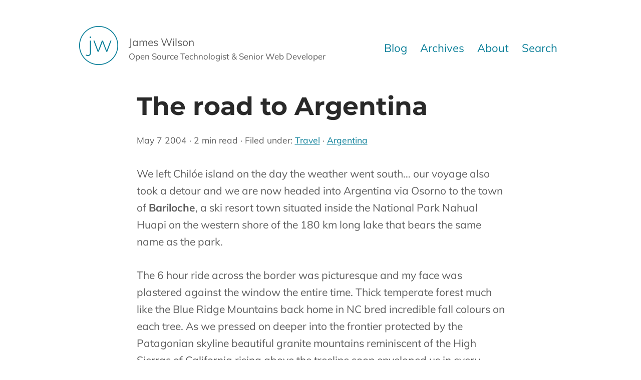

--- FILE ---
content_type: text/html; charset=utf-8
request_url: https://www.elementalidad.com/2004-05-07-the-road-to-argentina
body_size: 7952
content:
<!DOCTYPE html>
<html lang="en" class="preload">
<head>
<meta charset="utf-8">
<meta http-equiv="x-ua-compatible" content="ie=edge">
<meta name="MobileOptimized" content="width">
<meta name="HandheldFriendly" content="true">
<meta name="viewport" content="width=device-width, initial-scale=1.0">
<title>The road to Argentina &middot; James Wilson</title>
<meta name="generator" content="Jekyll v3.10.0" />
<script async src="https://www.googletagmanager.com/gtag/js?id=UA-1191719-1"></script>
<script>
window.dataLayer = window.dataLayer || [];
function gtag(){dataLayer.push(arguments);}
gtag('js', new Date());
gtag('config', 'UA-1191719-1');
gtag('config', 'UA-45354089-1');
</script>
<link rel="canonical" href="https://www.elementalidad.com/2004-05-07-the-road-to-argentina">
<link rel="stylesheet" href="/assets/css/james.css?2.4.1">
<link rel="stylesheet" href="/assets/css/syntax.css?2.4.1">
<link rel="alternate" type="application/atom+xml" title="James Wilson" href="/atom.xml">
<link rel="alternate" type="application/rss+xml" title="James Wilson" href="/rss.xml">
<link rel="apple-touch-icon" sizes="180x180" href="/assets/favicon/apple-touch-icon.png">
<link rel="icon" type="image/png" sizes="32x32" href="/assets/favicon/favicon-32x32.png">
<link rel="icon" type="image/png" sizes="16x16" href="/assets/favicon/favicon-16x16.png">
<link rel="manifest" href="/assets/favicon/site.webmanifest">
<link rel="mask-icon" href="/assets/favicon/safari-pinned-tab.svg" color="#4bc2dd">
<meta name="msapplication-TileColor" content="#4bc2dd">
<meta name="theme-color" content="#ffffff">
<meta name="twitter:card" content="summary">
<meta name="twitter:site" content="@jwilson3">
<meta name="twitter:title" content="The road to Argentina">
<meta name="twitter:image" content="https://i.imgur.com/UNe5t4v.jpg">
<meta name="twitter:url" content="https://www.elementalidad.com/2004-05-07-the-road-to-argentina">
<meta name="twitter:description" content="The personal blog of James Wilson; senior web developer at Bluespark and avid Open Source enthusiast.">
<meta name="description" content="The personal blog of James Wilson; senior web developer at Bluespark and avid Open Source enthusiast.">
<meta property="og:description" content="The personal blog of James Wilson; senior web developer at Bluespark and avid Open Source enthusiast.">
<meta property="og:title" content="The road to Argentina">
<meta property="og:image" content="https://i.imgur.com/UNe5t4v.jpg">
<meta property="og:url" content="https://www.elementalidad.com/2004-05-07-the-road-to-argentina">
<meta property="og:type" content="article">
<meta property="og:locale" content="en_US">
<meta property="og:site_name" content="James Wilson">
<meta property="article:section" content="Travel" />
<meta property="article:tag" content="Argentina">
<meta property="fb:app_id" content="1123868284446462">
<meta property="fb:profile_id" content="778599837">
<meta name="p:domain_verify" content="44c8ca43cf69c61e16d65e70aa643105">

<script type="application/ld+json">
{
  "@context": "http://schema.org",
  "@type": "BlogPosting",
  "url": "https://www.elementalidad.com/2004-05-07-the-road-to-argentina",
  "name": "The road to Argentina",
  "headline": "The road to Argentina",
  "keywords": "Travel,Argentina",
  "description": "The personal blog of James Wilson; senior web developer at Bluespark and avid Open Source enthusiast.",
  "articleBody": "We left Chilóe island on the day the weather went south… our voyage also took a detour and we are now headed into Argentina via Osorno to the town of Bariloche, a ski resort town situated inside the National Park Nahual Huapi on the western shore of the 180 km long lake that bears the same name as the park.\n\n\n\nThe 6 hour ride across the border was picturesque and my face was plastered against the window the entire time. Thick temperate forest much like the Blue Ridge Mountains back home in NC bred incredible fall colours on each tree. As we pressed on deeper into the frontier protected by the Patagonian skyline beautiful granite mountains reminiscent of the High Sierras of California rising above the treeline soon enveloped us in every direction.\n\nAs it turns out two californian chicas that we had met and hung out with in Chiloé were headed to Bariloche and arrived a day before us were staying at the hostel called Backpacker 1004, the number signifying the room number of the hostal, which is located on the top (10th) floor of the tallest building in Bariloche. The hostal is quite cool and rather large, occupying what they claim to be the largest flat in town, a space of what seems to be the size of two or three flats in the north end of the building. The west side of the place has a full balcony the length of the flat impressionable panoramic view of the hilly outskirts of town, the gigantic Nahual Huapi Lake below, and off in the distance the Patagonian peaks behind which the sun hides each afternoon around 5:50. Its hard not to write descriptively here because everything in sight is a kodak moment. Fall here is excellent and when winter comes full on the Cerro Catedral mountain opens its doors to tons of argentine skiers aprovecharing the powdery conditions. Tons of treks, bike rides, and adventure sports to do here… so we are off tomorrow to do just that.",
  "datePublished": "2004-05-07 00:00:00 +0000",
  "dateModified": "2004-05-07 00:00:00 +0000",
  "isAccessibleForFree": "True",
  "inLanguage": "en-US",
  "image": {
    "@type": "ImageObject",
    "url": "https://i.imgur.com/UNe5t4v.jpg"
  },
  "author": {
    "@type": "Person",
    "name": "James Wilson",
    "givenName": "James",
    "familyName": "Wilson",
    "alternateName": "jwilson3",
    "description": "James is a software developer with interests in travel, photography, technical strategy, devops &amp; automation, and building complex, performant, accessible websites.  He is a senior technical strategist and the lead frontend developer at Bluespark.",
    "email": "jrwilson3@gmail.com",
    "sameAs": "https://www.elementalidad.com/about",
    "publishingPrinciples": "https://www.elementalidad.com/about"
  },
  "publisher": {
    "@type": "Organization",
    "name": "James Wilson",
    "url": "https://www.elementalidad.com",
    "logo": {
      "@type": "ImageObject",
      "url": "https://i.imgur.com/UNe5t4v.jpg"
    },
    "publishingPrinciples": "https://www.elementalidad.com/about"
  },
  "mainEntityOfPage": {
    "@type": "WebPage",
    "@id": "https://www.elementalidad.com/2004-05-07-the-road-to-argentina"
  },
  "license": "https://www.elementalidad.com/LICENSE"
}
</script>

</head>

<body>
  <nav id="skipnav" aria-label="skip links">
    <a href="#content">Skip to Content</a>
    <a href="#nav-main">Skip to Main Navigation</a>
    <hr>
  </nav>
  <header id="header" role="banner">
    <div class="card">
      <a class="logo" href="/" title="Home">
        <svg xmlns="http://www.w3.org/2000/svg" xmlns:xlink="http://www.w3.org/1999/xlink" width="80" height="80" viewBox="0 0 512 512"><title>The blog of James Wilson</title><path d="M158,350c0,12.7-3.6,21.7-10,29c-6.4,7.3-16,11.5-28,11.5c-6.4,0-12.5-0.7-18-2.5 c-4.5-1-9-3-12.5-6l5.5-11c6.5,4.5,13.7,7.6,23.8,7.6c8.2,0,14.6-3,19-7.6s6-12,6-21V193.5 h14V350z M366,336h-13l-48-124l-48,124h-14l-54-143h14l47,127l47.5-127h14L359,320l47-127h14L366,336z M150,140 c-5.5,0-10,4.5-10,10s4.5,10,10,10s10-4.5,10-10S155.5,140,150,140z M256,6C118,6,6,118,6,256 c0,138,112,250,250,250c138,0,250-112,250-250C506,118,394,6,256,6z M256,495 C124,495,17,388,17,256C17,124,124,17,256,17c132,0,239,107,239,239C495,388,388,495,256,495z"/><image xlink:href="/assets/img/avatar.png" height="512" width="512"/></svg>

      </a>
      <div>
        <div class="name">James Wilson</div>
        <div class="tagline">Open Source Technologist &amp;&nbsp;Senior&nbsp;Web&nbsp;Developer</div>
      </div>
    </div>
    <nav class="menu" id="nav-main" aria-label="main navigation">
      


  
  
  <a href="/" class="">Blog</a>

  
  
  <a href="/archives" class="">Archives</a>

  
  
  <a href="/about" class="">About</a>

  
  
  <a href="/search" class="">Search</a>


    </nav>
  </header>
  <main role="main" id="content">
    <article class="post" role="article">
  <header>
    <h1 class="post-title">The road to Argentina</h1>
  </header>

  <footer>
    
    <small class="post-meta">




<time class="post-date" datetime="2004-05-07T00:00:00+00:00" aria-label="posted on Friday,  7 of May, 2004">May 7 2004</time>
<span aria-hidden="true"> &middot; </span><span class="word-count" title="339 words" aria-label="2 minutes to read this post">2 min read</span>

<span aria-hidden="true">&middot;</span>
 Filed under: 
<a href="/categories#travel" class="post-category"><span class="visually-hidden">view posts classified under </span>Travel</a>



<span aria-hidden="true">&middot;</span>
<a href="/tags#argentina" class="post-tag"><span class="visually-hidden">view posts classified under </span>Argentina</a>

<span class="disqus-comment-count" data-disqus-identifier="/the-road-to-argentina"></span>
</small>

  </footer>

  <p>We left Chilóe island on the day the weather went south… our voyage also took a detour and we are now headed into Argentina via Osorno to the town of <strong>Bariloche</strong>, a ski resort town situated inside the National Park Nahual Huapi on the western shore of the 180 km long lake that bears the same name as the park.</p>

<!--more-->

<p>The 6 hour ride across the border was picturesque and my face was plastered against the window the entire time. Thick temperate forest much like the Blue Ridge Mountains back home in NC bred incredible fall colours on each tree. As we pressed on deeper into the frontier protected by the Patagonian skyline beautiful granite mountains reminiscent of the High Sierras of California rising above the treeline soon enveloped us in every direction.</p>

<p>As it turns out two californian chicas that we had met and hung out with in Chiloé were headed to Bariloche and arrived a day before us were staying at the hostel called Backpacker 1004, the number signifying the room number of the hostal, which is located on the top (10th) floor of the tallest building in Bariloche.  The hostal is quite cool and rather large, occupying what they claim to be the largest flat in town, a space of what seems to be the size of two or three flats in the north end of the building.  The west side of the place has a full balcony the length of the flat impressionable panoramic view of the hilly outskirts of town, the gigantic Nahual Huapi Lake below, and off in the distance the Patagonian peaks behind which the sun hides each afternoon around 5:50.  Its hard not to write descriptively here because everything in sight is a kodak moment. Fall here is excellent and when winter comes full on the Cerro Catedral mountain opens its doors to tons of argentine skiers aprovecharing the powdery conditions. Tons of treks, bike rides, and adventure sports to do here… so we are off tomorrow to do just that.</p>


  <aside class="post-author">
    <img src="/assets/img/avatar.png" alt="Picture of James"/>
<div style="overflow: hidden">
  <p>James is a software developer with interests in travel, photography, technical strategy, devops &amp; automation, and building complex, performant, accessible websites.  He is a senior technical strategist and the lead frontend developer at Bluespark. <a href="https://www.elementalidad.com/about"><span class="visually-hidden">Read the full biography</span><span aria-hidden="true"> &raquo; Full bio</span></a></p>
</div>

  </aside>
</article>

<section class="share">
  
If you liked this post,
<a href="https://twitter.com/intent/tweet?url=https%3A%2F%2Fwww.elementalidad.com%2F2004-05-07-the-road-to-argentina&amp;text=The+road+to+Argentina&amp;via=jwilson3"
   target="_blank">
  share it with your followers</a>
or
<a href="https://twitter.com/jwilson3">
  follow me on Twitter</a>.

</section>

<section class="prevnext">
  
<div class="text-left">
  
  <a class="button" href="/2004-05-06-uyuni-friends" title="Previous Post: uyuni friends">
    <small><small>← PREVIOUS POST</small></small><br>
    uyuni friends
  </a>
  
</div>


<div class="text-right">
  
  <a class="button" href="/2004-05-08-el-bolsn-aka-berkely-california" title="Next Post: El Bolsón,  aka Berkely California">
    <small><small>NEXT POST →</small></small><br>
    El Bolsón,  aka Berkely California
  </a>
  
</div>

</section>

<section class="comments">
  
<div id="disqus_thread"></div>
<button class="button load-comments" onclick="load_comments(this)">
  Load Comments
</button>
<script>
var disqus_config = function() {
  this.page.url = 'https://www.elementalidad.com/2004-05-07-the-road-to-argentina';
  this.page.identifier = '/the-road-to-argentina';
};
function load_comments(btn) {
  var d = document,
    s = d.createElement('script');
  s.async = true;
  s.src = '//jameswilson-blog.disqus.com/embed.js';
  s.setAttribute('data-timestamp', +new Date());
  (d.head || d.body).appendChild(s);
  btn.parentNode.removeChild(btn);
  return false;
}
</script>
<noscript>Please enable JavaScript to view the <a href="http://disqus.com/?ref_noscript">comments powered by Disqus.</a></noscript>


</section>

<aside class="recent-posts">
  
<h3>Recent Posts</h3>
<ol>
  
  <li>
    <p class="post-list-item"><a href="/2018-10-23-drupal-codebase-growth"><strong>Codebase growth between Drupal 6, 7 and 8</strong></a><br/>
<small class="post-meta">




<time class="post-date" datetime="2018-10-23T00:00:00+00:00" aria-label="posted on Tuesday, 23 of October, 2018">Oct 23 2018</time>
<span aria-hidden="true"> &middot; </span><span class="word-count" title="982 words" aria-label="6 minutes to read this post">6 min read</span>
<span class="disqus-comment-count" data-disqus-identifier="/drupal-codebase-growth"></span>
</small>

</p>

  </li>
  
  <li>
    <p class="post-list-item"><a href="/2017-11-06-keyboard-shortcuts"><strong>⚡️ Mac Keyboard Shortcuts for Web Developers</strong></a><br/>
<small class="post-meta">




<time class="post-date" datetime="2017-11-06T00:00:00+00:00" aria-label="posted on Monday,  6 of November, 2017">Nov 6 2017</time>
<span aria-hidden="true"> &middot; </span><span class="word-count" title="784 words" aria-label="5 minutes to read this post">5 min read</span>
<span class="disqus-comment-count" data-disqus-identifier="/keyboard-shortcuts"></span>
</small>

</p>

  </li>
  
  <li>
    <p class="post-list-item"><a href="/2016-10-31-svg-best-practices"><strong>SVG Optimization Best Practices</strong></a><br/>
<small class="post-meta">




<time class="post-date" datetime="2016-10-31T00:00:00+00:00" aria-label="posted on Monday, 31 of October, 2016">Oct 31 2016</time>
<span aria-hidden="true"> &middot; </span><span class="word-count" title="1072 words" aria-label="6 minutes to read this post">6 min read</span>
<span class="disqus-comment-count" data-disqus-identifier="/svg-best-practices"></span>
</small>

</p>

  </li>
  
</ol>


</aside>

  </main>
  
<section class="colophon" role="complementary">
  <aside>
  <p class="h2">Sign up to receive notifications via email when new content is published.</p>
<form action="https://elementalidad.us19.list-manage.com/subscribe/post?u=7457c00561f9e1cd9a49455fc&amp;id=b5c08ef710" method="post" name="mce-FORM" id="mce-FORM" class="mce-FORM">
  <label for="mce-EMAIL" class="visually-hidden">Enter your email address</label>
  <input type="email" value="" name="EMAIL" class="mce-EMAIL" id="mce-EMAIL" placeholder="Your email address" required>
  <div  class="visually-hidden" aria-hidden="true"><input type="text" name="b_7457c00561f9e1cd9a49455fc_b5c08ef710" tabindex="-1" value=""></div>
  <input type="submit" value="Subscribe" name="subscribe" id="mce-SUBMIT" class="button mce-SUBMIT">
</form>
<div><small><br>By clicking subscribe, you acknowledge that your information will be transferred to Mailchimp for processing. Learn more about <a href="https://mailchimp.com/legal/" rel="noreferrer" target="_blank">Mailchimp's privacy practices here</a>.</small></div>

  </aside>
</section>

  <footer id="footer" role="contentinfo">
  <nav class="footer" aria-label="main navigation">
    


  
  
  <a href="/" class="">Blog</a>

  
  
  <a href="/archives" class="">Archives</a>

  
  
  <a href="/about" class="">About</a>

  
  
  <a href="/search" class="">Search</a>


  </nav>
  <nav class="social" aria-label="social links">
    <a class="social-link" title="Friend me on Facebook" href="https://facebook.com/james.r.wilson.iii" target="_blank" rel="noopener noreferrer"><svg xmlns="http://www.w3.org/2000/svg" width="40" height="40" viewBox="0 0 1000 1000"><title>Friend me on Facebook</title><path d="M1000 500c0 233-159 429-375 484V604h107l18-125H625V369c0-36 18-56 55-56h79V196s-37-8-90-8c-120 0-180 67-180 166v125H375v125h114v396C218 994 0 772 0 500 0 224 224 0 500 0s500 224 500 500z"></path></svg>
</a>
<a class="social-link" title="Follow me on Twitter" href="https://twitter.com/jwilson3" target="_blank" rel="noopener noreferrer"><svg xmlns="http://www.w3.org/2000/svg" width="40" height="40" viewBox="0 0 1000 1000"><title>Follow me on Twitter</title><path d="M1000 500c0 277-223 500-500 500S0 777 0 500 223 0 500 0s500 223 500 500zM875 317c-25 11-53 18-82 22 30-17 51-45 61-79-28 17-57 28-89 35-25-28-62-45-103-45-78 0-141 63-141 142 0 10 1 22 3 32-118-5-223-62-294-149-11 22-18 46-18 72 0 50 24 93 62 118-23 0-45-7-64-18v2c0 69 49 126 114 140-12 3-24 4-37 4-9 0-19-1-27-2 18 57 71 95 132 96-48 38-108 65-176 65-11 0-23-1-33-2 62 40 138 62 217 62 262 0 404-216 404-404v-18c28-19 51-45 71-73z"></path></svg>
</a>
<a class="social-link" title="Connect with me on LinkedIn" href="https://www.linkedin.com/in/jamesrwilson3" target="_blank" rel="noopener noreferrer"><svg xmlns="http://www.w3.org/2000/svg" width="40" height="40" viewBox="0 0 1000 1000"><title>Connect with me on LinkedIn</title><path d="M1000 500c0 277-223 500-500 500S0 777 0 500 223 0 500 0s500 223 500 500zM375 260c-1-41-32-73-83-73-50 0-83 32-83 73s32 73 82 73h1c51 0 83-32 83-73zm-21 136H229v354h125V396zm458 166c0-114-56-187-146-187-50 0-87 30-104 75l-4-54H434c1 13 3 83 3 83v271h125V562c0-50 23-83 62-83 38 0 63 20 63 83v188h125V562z"></path></svg>
</a>
<a class="social-link" title="Follow me on Pinterest" href="https://pinterest.com/jrwilson3" target="_blank" rel="noopener noreferrer"><svg xmlns="http://www.w3.org/2000/svg" width="40" height="40" viewBox="0 0 1000 1000"><path d="M931 249a496 496 0 0 1 0 502 496 496 0 0 1-574 228c26-39 42-77 51-107 5-14 16-60 35-137 9 16 26 32 47 44 23 12 46 19 74 19 53 0 100-14 139-45 42-30 73-69 96-123 23-51 35-109 35-174a276 276 0 0 0-151-244c-49-26-103-45-163-45-47 0-89 7-128 19-40 12-72 30-100 49a364 364 0 0 0-114 156 278 278 0 0 0 12 204c16 35 41 58 76 72 14 5 21 0 26-14l5-20 4-19c2-9 0-19-7-28-21-26-32-58-32-98a236 236 0 0 1 244-237c65 0 116 19 153 54 38 35 56 81 56 137 0 74-14 137-44 188s-68 77-114 77c-26 0-47-9-63-28s-21-42-14-67c3-17 10-35 17-61l18-67c5-19 7-35 7-49 0-21-7-40-19-54a60 60 0 0 0-48-21c-28 0-49 12-68 38-18 25-28 55-28 93 0 32 5 58 17 79l-68 272c-7 30-9 67-9 114A511 511 0 0 1 83 774 496 496 0 0 1 250 67a496 496 0 0 1 681 182z"/></svg>
</a>
<a class="social-link" title="Follow me on GitHub" href="https://github.com/jameswilson" target="_blank" rel="noopener noreferrer"><svg xmlns="http://www.w3.org/2000/svg" width="40" height="40" viewBox="0 0 1000 1000"><title>Follow me on GitHub</title><path d="M1000 508c0 232-160 429-375 485V862c0-41-10-98-52-131 134-20 239-99 239-223 0-51-21-102-58-144 11-47 17-105-4-148-53 5-106 32-145 56-33-8-67-14-105-14s-73 6-106 14c-39-24-91-51-144-56-21 43-16 101-5 148-37 42-57 93-57 144 0 124 105 203 239 223-20 15-32 36-40 57-105 2-189-81-190-81-5-4-12-5-16-2-6 3-9 10-7 16 2 5 44 124 201 172v100C160 937 0 740 0 508 0 233 223 8 500 8c275 0 500 225 500 500z"></path></svg>
</a>
<a class="social-link" title="Follow me on CodePen" href="https://codepen.io/jameswilson" target="_blank" rel="noopener noreferrer"><svg xmlns="http://www.w3.org/2000/svg" width="40" height="40" viewBox="0 0 1000 1000"><title>Follow me on CodePen</title><path d="M345 484l-118-79 252-167v156l-134 90zm-134-42v132l98-66-98-66zm560-37L519 238v156l134 90 118-79zM227 611l252 167V622l-134-90-118 79zm773-111A500 500 0 1 1 0 500a500 500 0 0 1 1000 0zm-173-95a18 18 0 0 0-4-12l-5-5-308-204a20 20 0 0 0-22 0L181 388a20 20 0 0 0-10 17v206a20 20 0 0 0 10 17l307 204a20 20 0 0 0 22 0l308-204a20 20 0 0 0 9-17V405zm-40 169V442l-98 66 98 66zM499 429l-118 79 118 79 118-79-118-79zm20 193v156l252-167-118-79-134 90z"/></svg></a>
<a class="social-link" title="Stalk me on StackExchange" href="https://stackexchange.com/users/180306/jameswilson?tab=accounts" target="_blank" rel="noopener noreferrer"><svg version="1" xmlns="http://www.w3.org/2000/svg" width="40" height="40" viewBox="0 0 1000 1000"><title>Stalk me on StackExchange</title><path d="M500 0a500 500 0 1 0 0 1000A500 500 0 0 0 500 0zm7 223l216 179-36 43-215-179 35-43zm-83 116l255 119-24 50-254-118 23-51zm-48 127l275 57-12 55-274-57 11-55zm-17 127h280v55H359v-55zm395 169H247V535h56v170h395V535h56v227zm-21-371L566 166l45-33 167 225-45 33z"/></svg>
</a>
<a class="social-link" title="Track me on Drupal" href="https://drupal.org/u/jwilson3" target="_blank" rel="noopener noreferrer"><svg xmlns="http://www.w3.org/2000/svg" width="40" height="40" viewBox="0 0 1000 1000"><title>Track me on Drupal</title><path d="M500 0a500 500 0 1 0 0 1000A500 500 0 0 0 500 0zm3 850a350 350 0 0 1-353-345c0-199 155-292 184-306 33-19 58-28 97-59 19-15 35-37 40-90 28 33 62 72 85 88 39 25 77 35 118 61 25 15 176 108 176 312S689 850 503 850zm109-173c12 0 25 1 34 7s15 20 18 28 0 12-6 16c-6 3-6 1-12-9s-10-20-37-20-35 9-48 20-18 15-23 9c-4-7-3-13 6-21 8-7 22-20 35-25 13-6 20-5 32-5zm-128 88c15 12 38 23 88 23 49 0 84-14 99-26 7-5 10-1 11 2 0 3 2 8-3 13-4 4-40 29-81 33s-98 6-132-25c-6-5-4-13 0-16s7-5 11-5l7 1zM302 625c0-60 57-117 128-117 90-1 152 89 198 88 38-1 112-76 149-76 38 0 49 40 49 64s-8 67-26 94c-19 27-30 37-52 36-28-3-83-89-119-91-44-1-141 94-218 94-46 0-60-7-75-17-24-16-35-41-34-75z"/></svg>
</a>
<a class="social-link" title="Friend me on Spotify" href="https://open.spotify.com/user/125643039" target="_blank" rel="noopener noreferrer"><svg xmlns="http://www.w3.org/2000/svg" width="40" height="40" viewBox="0 0 1000 1000"><title>Friend me on Spotify</title><path d="M0 500c0 277 224 500 500 500s500-223 500-500S776 0 500 0 0 223 0 500zm797-56c-115-68-258-85-376-85-75 0-141 9-206 26-4 2-9 3-14 3-27 0-47-23-47-47 0-20 14-39 33-45 72-21 153-31 232-31 137 0 297 22 425 98 14 9 22 23 22 40 0 27-23 47-47 47-8 0-15-2-22-6zm0 120c0 23-17 40-39 40-7 0-14-2-21-6-99-59-214-83-324-83-58 0-119 7-174 24-3 1-8 2-12 2-21 0-38-17-38-40 0-16 10-31 26-36 69-22 138-29 199-29 129 0 257 31 364 94 11 9 19 20 19 34zm-63 143c0 16-15 30-31 30-6 0-12-2-18-6-75-46-164-68-251-69-63-1-125 7-187 21-2 1-4 1-7 1-16 0-31-15-31-31 0-15 9-27 25-31 63-13 123-23 189-23 110 0 211 26 296 78 10 8 15 17 15 30z"></path></svg>
</a>
<a class="social-link" title="Follow me on Instagram" href="https://instagram.com/jrwilson3" target="_blank" rel="noopener noreferrer"><svg xmlns="http://www.w3.org/2000/svg" width="40" height="40" viewBox="0 0 1000 1000"><title>Follow me on Instagram</title><path d="M500 0C224 0 0 224 0 500s224 500 500 500 500-224 500-500S776 0 500 0zm0 800c-266 0-300-45-300-300s41-300 300-300 300 31 300 300-34 300-300 300zm100-300c0 55-45 100-100 100s-100-45-100-100 45-100 100-100 100 45 100 100zM500 254c-212 0-246 37-246 246s28 246 246 246 246-26 246-246-34-246-246-246zm0 400c-85 0-154-69-154-154s69-154 154-154 154 69 154 154-69 154-154 154zm196-314c0 20-16 36-36 36s-36-16-36-36 16-36 36-36 36 16 36 36z"/></svg>
</a>
<a class="social-link" title="Tip me on PayPal" href="https://paypal.me/jrwilson3" target="_blank" rel="noopener noreferrer"><svg xmlns="http://www.w3.org/2000/svg" width="40" height="40" viewBox="0 0 1000 1000"><title>Tip me on PayPal</title><path d="M500 0a500 500 0 1 0 0 1000A500 500 0 0 0 500 0zM346 759H236c-11 0-19-10-18-20l86-546c3-14 15-25 30-25 223 0 242-6 299 17 89 34 97 116 65 206-32 91-107 131-206 132-63 1-102-10-110 36l-32 196c0 3-1 4-4 4zm431-276c-24 123-105 165-209 165-22 0-37-3-43 29l-22 134c-2 13-13 22-25 22h-93c-11 0-17-9-16-19l40-249c1-9 7-14 16-14 79 0 241 15 300-152 5-17 10-33 13-50 1-4 2-4 4-2 42 31 45 85 35 136z"/></svg>
</a>

  </nav>
  
</footer>


<script id="dsq-count-scr" src="//jameswilson-blog.disqus.com/count.js" async></script>

<script>
  window.addEventListener('load', function(event) {
    document.querySelector('html').classList.remove('preload');
  });
</script>

</body>
</html>


--- FILE ---
content_type: text/css; charset=utf-8
request_url: https://www.elementalidad.com/assets/css/james.css?2.4.1
body_size: 2904
content:
:root {
  --primary-font-color: hsla(0, 0%, 0%, .64);
  --secondary-font-color: hsla(0, 0%, 0%, .84);
  --tertiary-font-color: hsla(0, 0%, 0%, .74);
  --primary-bg-color: hsla(0, 0%, 100%, 1);
  --secondary-bg-color: hsla(0, 0%, 94%, 1);
  --footer-bg: hsla(0, 0%, 20%, 1);
  --bg-gray: hsla(0, 0%, 0%, .04);
  --border-gray: hsla(0, 0%, 0%, .1);
  --james-blue: hsla(191, 87%, 32%, 1);
  --james-red: hsla(345, 95%, 42%, 1);
  --rgb-fff: 255, 255, 255;
}

@media (prefers-color-scheme: dark) {
  :root {
    --primary-font-color: hsla(0, 0%, 75%, .64);
    --secondary-font-color: hsla(0, 0%, 75%, .84);
    --tertiary-font-color: hsla(0, 0%, 75%, .74);
    --primary-bg-color: hsla(0, 0%, 10%, 1);
    --secondary-bg-color: hsla(0, 0%, 16%, 1);
    --footer-bg: hsla(0, 0%, 20%, 1);
    --bg-gray: hsla(0, 0%, 75%, .04);
    --border-gray: hsla(0, 0%, 75%, .1);
    --james-blue: hsla(191, 50%, 75%, 1);
    --james-red: hsla(345, 50%, 75%, 1);
  }
}

/* https://fonts.googleapis.com/css?family=Montserrat:700|Muli:400,700|Fira+Mono */
@font-face {
  font-family: 'Fira Mono';
  font-style: normal;
  font-weight: 400;
  font-display: auto;
  src: local('Fira Mono Regular'), local('FiraMono-Regular'), url(https://fonts.gstatic.com/s/firamono/v6/N0bX2SlFPv1weGeLZDtgKP7Ss9XZYalI.woff2) format('woff2');
  unicode-range: U+0100-024F, U+0259, U+1E00-1EFF, U+2020, U+20A0-20AB, U+20AD-20CF, U+2113, U+2C60-2C7F, U+A720-A7FF;
}
@font-face {
  font-family: 'Fira Mono';
  font-style: normal;
  font-weight: 400;
  font-display: auto;
  src: local('Fira Mono Regular'), local('FiraMono-Regular'), url(https://fonts.gstatic.com/s/firamono/v6/N0bX2SlFPv1weGeLZDtgJv7Ss9XZYQ.woff2) format('woff2');
  unicode-range: U+0000-00FF, U+0131, U+0152-0153, U+02BB-02BC, U+02C6, U+02DA, U+02DC, U+2000-206F, U+2074, U+20AC, U+2122, U+2191, U+2193, U+2212, U+2215, U+FEFF, U+FFFD;
}
@font-face {
  font-family: 'Montserrat';
  font-style: normal;
  font-weight: 700;
  font-display: auto;
  src: local('Montserrat Bold'), local('Montserrat-Bold'), url(https://fonts.gstatic.com/s/montserrat/v12/JTURjIg1_i6t8kCHKm45_dJE3gfD_vx3rCubqg.woff2) format('woff2');
  unicode-range: U+0100-024F, U+0259, U+1E00-1EFF, U+2020, U+20A0-20AB, U+20AD-20CF, U+2113, U+2C60-2C7F, U+A720-A7FF;
}
@font-face {
  font-family: 'Montserrat';
  font-style: normal;
  font-weight: 700;
  font-display: auto;
  src: local('Montserrat Bold'), local('Montserrat-Bold'), url(https://fonts.gstatic.com/s/montserrat/v12/JTURjIg1_i6t8kCHKm45_dJE3gnD_vx3rCs.woff2) format('woff2');
  unicode-range: U+0000-00FF, U+0131, U+0152-0153, U+02BB-02BC, U+02C6, U+02DA, U+02DC, U+2000-206F, U+2074, U+20AC, U+2122, U+2191, U+2193, U+2212, U+2215, U+FEFF, U+FFFD;
}
@font-face {
  font-family: 'Muli';
  font-style: normal;
  font-weight: 400;
  font-display: auto;
  src: local('Muli Regular'), local('Muli-Regular'), url(https://fonts.gstatic.com/s/muli/v12/7Auwp_0qiz-afTzGLQjUwkQ1OQ.woff2) format('woff2');
  unicode-range: U+0100-024F, U+0259, U+1E00-1EFF, U+2020, U+20A0-20AB, U+20AD-20CF, U+2113, U+2C60-2C7F, U+A720-A7FF;
}
@font-face {
  font-family: 'Muli';
  font-style: normal;
  font-weight: 400;
  font-display: auto;
  src: local('Muli Regular'), local('Muli-Regular'), url(https://fonts.gstatic.com/s/muli/v12/7Auwp_0qiz-afTLGLQjUwkQ.woff2) format('woff2');
  unicode-range: U+0000-00FF, U+0131, U+0152-0153, U+02BB-02BC, U+02C6, U+02DA, U+02DC, U+2000-206F, U+2074, U+20AC, U+2122, U+2191, U+2193, U+2212, U+2215, U+FEFF, U+FFFD;
}
@font-face {
  font-family: 'Muli';
  font-style: normal;
  font-weight: 700;
  font-display: auto;
  src: local('Muli Bold'), local('Muli-Bold'), url(https://fonts.gstatic.com/s/muli/v12/7Au_p_0qiz-adYnjOCv2z24PMFk-0g.woff2) format('woff2');
  unicode-range: U+0100-024F, U+0259, U+1E00-1EFF, U+2020, U+20A0-20AB, U+20AD-20CF, U+2113, U+2C60-2C7F, U+A720-A7FF;
}
@font-face {
  font-family: 'Muli';
  font-style: normal;
  font-weight: 700;
  font-display: auto;
  src: local('Muli Bold'), local('Muli-Bold'), url(https://fonts.gstatic.com/s/muli/v12/7Au_p_0qiz-adYnjOCX2z24PMFk.woff2) format('woff2');
  unicode-range: U+0000-00FF, U+0131, U+0152-0153, U+02BB-02BC, U+02C6, U+02DA, U+02DC, U+2000-206F, U+2074, U+20AC, U+2122, U+2191, U+2193, U+2212, U+2215, U+FEFF, U+FFFD;
}

html {
  font-size: calc(18px + 6 * ((100vw - 320px) / 680));
}

body {
  font-family: 'Muli', sans-serif;
  color: var(--primary-font-color);
  background: var(--primary-bg-color);
  padding: 4vw 0 0;
  line-height: 1.65;
  margin: 0
}

.preload * {
  transition: none !important;
}

#skipnav {
  height: 0;
  overflow: hidden;
  width: 0;
}

#skipnav a {
  background: var(--primary-bg-color);
  left: -9999px;
  position: absolute;
  text-align: center;
  top: -9999px;
  width: 12.5em;
  z-index: 999;
}

#skipnav a:active,
#skipnav a:focus {
  left: 0;
  top: 0;
}

#header {
  text-align: center;
  max-width: 46rem;
  padding: 0 5%;
  margin: 0 auto;
}

#header .card {
  display: flex;
  justify-content: center;
  align-items: center;
  text-align: left;
}

#header .name {
  font-size: 1rem;
  margin: 0;
}

#header .tagline {
  font-size: .8rem;
  margin: 0;
  line-height: 1.4;
}

.logo svg {
  margin-right: 20px
}

.logo svg path {
  fill: var(--james-blue);
  transition: fill .4s ease-out;
}

.logo:hover svg path,
.logo:focus svg path {
  fill: transparent;
  transition: fill .2s ease-out;
}

.logo image {
  transition: clip-path .4s ease-out;
  clip-path: circle(0 at 256px 256px);
}

.logo:hover image {
  clip-path: circle(500px at 256px 256px);
}

img.avatar {
  max-width: 100%;
  width: 100px;
  margin-right: 20px;
}

img.offwidth {
  max-width: 111%;
  margin-left: -5.5%;
  margin-right: -5.5%;
}

nav.menu {
  margin: .5rem 0;
}

nav.menu a {
  margin: 0 .5rem;
  line-height: 1em;
  font-size: 22px;
  list-style: none;
  padding: 0;
  display: inline-block;
  text-decoration: none;
}

nav.menu a.parent,
nav.menu a.active {
  text-decoration: underline;
}

nav.menu.browse,
nav.menu.archives {
  padding: .8rem .5rem;
  border: 5px solid;
  border-color: var(--border-gray);
  background: var(--bg-gray);
  text-align: center;
  margin: 0;
}

nav.menu.browse {
  border-top: 0;
}

nav.menu.archives {
  border-bottom: 0;
  padding-bottom: 0;
}

nav.menu.archives::after {
  display: block;
  content: '';
  margin: .8rem auto 0;
  border-top: 3px solid;
  border-color: var(--border-gray);
  width: 49%;
}

main {
  padding: 0 5% 2rem;
  max-width: 35rem;
  margin: 0 auto;
}

main > div,
main > aside,
main > section,
main > article {
  margin: 2rem auto;
  box-sizing: border-box;
}

main > article,
article {
  margin-bottom: 4em;
}

a {
  color: var(--james-blue);
  transition: color 2s ease-out;
}

a:hover,
a:focus {
  color: var(--james-red);
  transition: color .2s ease-out;
}

abbr[title],
acronym[title] {
  text-decoration: none;
  border-bottom: 2px dashed;
  border-color: var(--james-blue);
}

h1,
h2,
h3,
h4,
h5,
h6
.h1,
.h2,
.h3,
.h4,
.h5,
.h6 {
  color: var(--secondary-font-color);
  font-family: 'Montserrat', sans-serif;
  font-style: normal;
  font-weight: 700;
  line-height: 1.2;
}

h1,
.h1 {
  font-size: 1.4rem;
  margin: 0 0 20px;
}

h2,
.h2 {
  font-size: 1.33rem;
  margin: 3.2em 0 1.2em;
}

h3,
.h3 {
  font-size: 1.22rem;
  margin: 3.2em 0 1.2em;
}

h4,
.h4 {
  font-size: 1.1rem;
  margin: 3.2em 0 1.2em;
}

h5,
.h5 {
  font-size: 1rem;
  margin: 3.2em 0 1.2em;
}

h6,
.h6 {
  font-size: .9rem;
  margin: 3.2em 0 1.2em;
}


article>footer,
p {
  margin: 0 0 1.6rem;
}

p.intro {
  font-weight: 300;
  font-size: 1.2rem;
  padding: 0;
  text-align: left;
  line-height: 1.5;
  margin: 2.15em 0;
}

p.pullquote {
  border-color: var(--james-blue);
  border-left-style: solid;
  border-width: 3px;
  color: var(--tertiary-font-color);
  font-size: 1.2rem;
  margin: 2.5em 0;
  padding: 0 0 0 5%;
  line-height: 1.421;
}

blockquote {
  text-align: left;
  font-size: 1.2rem;
  margin: 1.9em 0 1.9em -5px;
  line-height: 1.3;
  max-width: 40rem;
  position: relative;
  color: var(--tertiary-font-color);
  padding-left: 1.6rem;
}

blockquote::before {
  content: '\201C';
  position: absolute;
  font-size: 84px;
  font-weight: 300;
  color: var(--james-blue);
  left: 0;
  top: -19px;
}

blockquote p {
  margin-bottom: .8rem;
}

strong {
  font-weight: 900;
}

em {
  font-style: italic;
}

ul {
  margin: 1.45em 0 1.6em;
  padding: 0 0 0 1.6rem;
  list-style: none;
}

ol {
  margin: 1.45em 0 1.6em;
  padding: 0 0 0 1.6rem;
}

li {
  margin-top: .25em;
}

li ol,
li ul {
  margin-top: .25em;
  margin-bottom: 0;
  padding-top: 0;
  padding-bottom: 0;
}

ul > li {
  position: relative;
}

ul > li::before {
  display: inline-block;
  width: .3333333333em;
  height: .3333333333em;
  content: '';
  margin: 0 .6666666666em .2em -1em;
  background: var(--james-blue);
  position: absolute;
  top: .6666666666em;
}

img {
  max-width: 100%;
}

article img {
  margin: 0 0 1.6em;
}

figure {
  margin: 3rem 0;
}

figure > p,
article figure img,
figcaption p {
  margin: 0;
}

figcaption {
  font-style: oblique;
  font-size: .9rem;
}

figcaption p + p {
  margin-top: 1.2rem;
}

table {
  margin-bottom: 1rem;
  width: 100%;
  border: 1px solid;
  border-color: var(--border-gray);
  border-collapse: collapse;
}

td,
th {
  padding: .25rem .5rem;
  border: 1px solid;
  border-color: var(--border-gray);
}

tbody tr:nth-child(odd) td,
tbody tr:nth-child(odd) th {
  background-color: var(--bg-gray);
}

code,
pre,
.highlight {
  font-family: 'Fira Mono', monospace;
  background-color: var(--bg-gray);
  border: 1px solid;
  border-color: var(--border-gray);
  border-radius: 3px;
}

code {
  padding: .25em .5em;
  font-size: 85%;
  color: var(--secondary-font-color);
}

div.highlight {
  margin-bottom: 1rem;
}

pre {
  display: block;
  margin-top: 0;
  margin-bottom: 1rem;
  padding: 1rem;
  font-size: .8rem;
  line-height: 1.4;
  white-space: pre;
  white-space: pre-wrap;
  word-break: break-all;
  word-wrap: break-word;
}

pre code {
  padding: 0;
  font-size: 100%;
  color: inherit;
  background-color: transparent;
  border: 0;
}

.highlight pre {
  border: 0;
  margin-bottom: 0;
}

.colophon {
  background: var(--secondary-bg-color);
  border-top: 1px solid;
  border-color: var(--secondary-bg-color);
  padding: 2rem 5% 6rem;
}

.colophon aside {
  max-width: 35rem;
  margin: 0 auto;
}

.mce-FORM {
  text-align: center;
}

.mce-EMAIL {
  width: 100%;
  box-sizing: border-box;
}

.mce-SUBMIT {
  margin: 1.6rem auto 0;
}

@media (min-width: 570px) {
  .mce-FORM {
    display: flex;
  }

  .mce-EMAIL {
    flex: 1 1 auto;
    margin-right: -2px;
  }

  .mce-SUBMIT {
    margin-top: 0;
  }
}

#footer {
  background-color: var(--footer-bg);
  border-top: 1px solid;
  border-color: var(--footer-bg);
  color: rgba(var(--rgb-fff), .4);
  text-align: center;
  padding: 60px 5%;
  margin: 0 auto;
}

#footer::before {
  content: '';
  display: table;
}

#footer::after {
  content: '';
  display: table;
  clear: both;
}

#footer nav {
  margin: 2rem 0;
}

#footer nav a {
  margin: 0 .5em;
  font-size: 1rem;
  display: inline-block;
  color: rgba(var(--rgb-fff), .4);
  transition: color 2s ease-out;
}

#footer nav a:hover {
  color: rgba(var(--rgb-fff), 1);
  transition: fill .2s ease-out;
}

#footer nav a:focus,
#footer nav a:active {
  fill:  var(--james-red);
  transition: fill .2s ease-out;
}

.social-link svg {
  width: 40px;
  height: 40px;
  fill: rgba(var(--rgb-fff), .4);
  transition: fill 2s ease-out;
}

.social-link:hover svg {
  fill: rgba(var(--rgb-fff), 1);
  transition: fill .2s ease-out;
}

.social-link:focus svg,
.social-link:active svg {
  fill:  var(--james-red);
  transition: fill .2s ease-out;
}

.comments {
  min-height: 7rem;
  display: flex;
  flex-direction: column;
  justify-content: center;
  align-items: center;
  margin-bottom: 0;
}

.comments .load-comments {
  display: block;
  margin: 0 auto;
  border: 0;
  text-align: center;
  background: var(--james-red);
  color: #fff;
}

.comments #disqus_thread {
  width: 100%;
}

.prevnext {
  display: flex;
  justify-content: space-between;
}

.prevnext > div {
  width: 33%;
}

.prevnext .button {
  font-size: 1rem;
}

.text-left {
  text-align: left;
}

.text-center {
  text-align: center;
}

.text-right {
  text-align: right;
}

.visually-hidden {
  position: absolute !important;
  height: 1px; width: 1px;
  overflow: hidden;
  clip: rect(1px, 1px, 1px, 1px);
}

.button {
  color: var(--james-red);
  background: transparent;
  border: 2px solid;
  padding: .2em 1.2em;
  text-decoration: none;
  display: inline-block;
  line-height: 1.2;
  font-size: 1.2rem;
}

.button[aria-disabled] {
  border-color: var(--border-gray);
  color: var(--primary-font-color);
  opacity: .4;
}

[type='text'],
[type='email'] {
  border: 2px solid;
  border-color: var(--border-gray);
  background: var(--primary-bg-color);
  color: var(--secondary-font-color);
  font-size: 1.2rem;
  line-height: 1.2;
  padding: .2em .4em;
  display: inline-block;
}

input:focus {
  z-index: 10;
}

.post-author {
  margin: 3rem auto;
  padding: 1.6rem;
  border: 4px solid;
  border-color: var(--border-gray);
  font-size: .8rem;
  background: var(--bg-gray);
  color: var(--secondary-font-color);
}

.post-author p {
  margin: 0;
}

.post-author img {
  margin: 0 auto 1.6rem;
  max-width: 128px;
  display: block;
}

.post-author nav {
  text-align: center;
}

.post-list-item {
  margin: 0;
  display: inline;
}

@media only screen and (min-width: 480px) {
  h1,
  .h1 {
    font-size: 2em;
  }
}

@media only screen and (min-width: 640px) {
  #header {
    display: flex;
    justify-content: space-between;
    align-items: center;
  }

  .post-author img {
    margin: 0 30px 0 0;
    max-width: 128px;
    float: left;
  }

  .post-author nav {
    text-align: left;
  }
}

@media only screen and (min-width: 680px) {
  html {
    font-size: 21px;
  }

  h1,
  .h1 {
    font-size: 2.4rem;
  }

  blockquote {
    margin-left: 1.3rem;
  }

  ul {
    margin-left: 1.6rem;
  }

  ol {
    margin-left: 1.6rem;
  }
}

@media only screen and (min-width: 1024px) {
  p.intro {
    font-size: 1.35rem;
  }

  p.pullquote {
    font-size: 1.5rem;
    margin-left: -3.175rem;
    margin-right: -3.175rem;
    padding-left: 1.15rem;
  }

  img.offwidth {
    margin-left: -3.175rem;
    margin-right: -3.175rem;
    max-width: calc(100% + 6.35rem);
  }
}


--- FILE ---
content_type: text/css; charset=utf-8
request_url: https://www.elementalidad.com/assets/css/syntax.css?2.4.1
body_size: 760
content:
/* WCAG AA compliant monokai.css from mpchadwick/pygments-high-contrast-stylesheets */
:root {
  --syntax-default-bg: #272822;
  --syntax-default-color: #f8f8f2;
  --syntax-err-bg: #1e0010;
  --syntax-err-color: #ff3ca7;
  --syntax-highlight-bg: #49483e;
  --syntax-comment-color: #949076;
  --syntax-literal-color: #ae81ff;
  --syntax-string-color: #e6db74;
  --syntax-keyword-color: #66d9ef;
  --syntax-operator-color: #f94e8a;
  --syntax-function-color: #a6e22e;
}

@media (prefers-color-scheme: dark) {
  :root {
    --syntax-default-bg: #252727;
    --syntax-default-color: #bababa;
    --syntax-err-color: #e49ac2;
    --syntax-highlight-bg: #48483d;
    --syntax-comment-color: #938f76;
    --syntax-literal-color: #a282de;
    --syntax-string-color: #b6ac54;
    --syntax-keyword-color: #4a9fb0;
    --syntax-operator-color: #d17595;
    --syntax-function-color: #7c9744;
  }
}

.highlight .hll { background-color: var(--syntax-highlight-bg) }
.highlight  { background: var(--syntax-default-bg); color: var(--syntax-default-color) }
.highlight .c { color: var(--syntax-comment-color) } /* Comment */
.highlight .err { color: var(--syntax-err-color); background-color: var(--syntax-err-bg) } /* Error */
.highlight .k { color: var(--syntax-keyword-color) } /* Keyword */
.highlight .l { color: var(--syntax-literal-color) } /* Literal */
.highlight .n { color: var(--syntax-default-color) } /* Name */
.highlight .o { color: var(--syntax-operator-color) } /* Operator */
.highlight .p { color: var(--syntax-default-color) } /* Punctuation */
.highlight .ch { color: var(--syntax-comment-color) } /* Comment.Hashbang */
.highlight .cm { color: var(--syntax-comment-color) } /* Comment.Multiline */
.highlight .cp { color: var(--syntax-comment-color) } /* Comment.Preproc */
.highlight .cpf { color: var(--syntax-comment-color) } /* Comment.PreprocFile */
.highlight .c1 { color: var(--syntax-comment-color) } /* Comment.Single */
.highlight .cs { color: var(--syntax-comment-color) } /* Comment.Special */
.highlight .gd { color: var(--syntax-operator-color) } /* Generic.Deleted */
.highlight .ge { font-style: italic } /* Generic.Emph */
.highlight .gi { color: var(--syntax-function-color) } /* Generic.Inserted */
.highlight .gs { font-weight: bold } /* Generic.Strong */
.highlight .gu { color: var(--syntax-comment-color) } /* Generic.Subheading */
.highlight .kc { color: var(--syntax-keyword-color) } /* Keyword.Constant */
.highlight .kd { color: var(--syntax-keyword-color) } /* Keyword.Declaration */
.highlight .kn { color: var(--syntax-operator-color) } /* Keyword.Namespace */
.highlight .kp { color: var(--syntax-keyword-color) } /* Keyword.Pseudo */
.highlight .kr { color: var(--syntax-keyword-color) } /* Keyword.Reserved */
.highlight .kt { color: var(--syntax-keyword-color) } /* Keyword.Type */
.highlight .ld { color: var(--syntax-string-color) } /* Literal.Date */
.highlight .m { color: var(--syntax-literal-color) } /* Literal.Number */
.highlight .s { color: var(--syntax-string-color) } /* Literal.String */
.highlight .na { color: var(--syntax-function-color) } /* Name.Attribute */
.highlight .nb { color: var(--syntax-default-color) } /* Name.Builtin */
.highlight .nc { color: var(--syntax-function-color) } /* Name.Class */
.highlight .no { color: var(--syntax-keyword-color) } /* Name.Constant */
.highlight .nd { color: var(--syntax-function-color) } /* Name.Decorator */
.highlight .ni { color: var(--syntax-default-color) } /* Name.Entity */
.highlight .ne { color: var(--syntax-function-color) } /* Name.Exception */
.highlight .nf { color: var(--syntax-function-color) } /* Name.Function */
.highlight .nl { color: var(--syntax-default-color) } /* Name.Label */
.highlight .nn { color: var(--syntax-default-color) } /* Name.Namespace */
.highlight .nx { color: var(--syntax-function-color) } /* Name.Other */
.highlight .py { color: var(--syntax-default-color) } /* Name.Property */
.highlight .nt { color: var(--syntax-operator-color) } /* Name.Tag */
.highlight .nv { color: var(--syntax-default-color) } /* Name.Variable */
.highlight .ow { color: var(--syntax-operator-color) } /* Operator.Word */
.highlight .w { color: var(--syntax-default-color) } /* Text.Whitespace */
.highlight .mb { color: var(--syntax-literal-color) } /* Literal.Number.Bin */
.highlight .mf { color: var(--syntax-literal-color) } /* Literal.Number.Float */
.highlight .mh { color: var(--syntax-literal-color) } /* Literal.Number.Hex */
.highlight .mi { color: var(--syntax-literal-color) } /* Literal.Number.Integer */
.highlight .mo { color: var(--syntax-literal-color) } /* Literal.Number.Oct */
.highlight .sa { color: var(--syntax-string-color) } /* Literal.String.Affix */
.highlight .sb { color: var(--syntax-string-color) } /* Literal.String.Backtick */
.highlight .sc { color: var(--syntax-string-color) } /* Literal.String.Char */
.highlight .dl { color: var(--syntax-string-color) } /* Literal.String.Delimiter */
.highlight .sd { color: var(--syntax-string-color) } /* Literal.String.Doc */
.highlight .s2 { color: var(--syntax-string-color) } /* Literal.String.Double */
.highlight .se { color: var(--syntax-literal-color) } /* Literal.String.Escape */
.highlight .sh { color: var(--syntax-string-color) } /* Literal.String.Heredoc */
.highlight .si { color: var(--syntax-string-color) } /* Literal.String.Interpol */
.highlight .sx { color: var(--syntax-string-color) } /* Literal.String.Other */
.highlight .sr { color: var(--syntax-string-color) } /* Literal.String.Regex */
.highlight .s1 { color: var(--syntax-string-color) } /* Literal.String.Single */
.highlight .ss { color: var(--syntax-string-color) } /* Literal.String.Symbol */
.highlight .bp { color: var(--syntax-default-color) } /* Name.Builtin.Pseudo */
.highlight .fm { color: var(--syntax-function-color) } /* Name.Function.Magic */
.highlight .vc { color: var(--syntax-default-color) } /* Name.Variable.Class */
.highlight .vg { color: var(--syntax-default-color) } /* Name.Variable.Global */
.highlight .vi { color: var(--syntax-default-color) } /* Name.Variable.Instance */
.highlight .vm { color: var(--syntax-default-color) } /* Name.Variable.Magic */
.highlight .il { color: var(--syntax-literal-color) } /* Literal.Number.Integer.Long */

/* Custom additions */

.css .o,  /* Operator */
.css .o + .nt,  /* Operator + Name.Tag */
.css .nt + .nt { color: #999 } /* Name.Tag + Name.Tag */

.highlight .vglnk { color: var(--syntax-keyword-color) } /* Name Variable Global Link */


--- FILE ---
content_type: application/javascript; charset=UTF-8
request_url: https://jameswilson-blog.disqus.com/count-data.js?1=%2Fdrupal-codebase-growth&1=%2Fkeyboard-shortcuts&1=%2Fsvg-best-practices&1=%2Fthe-road-to-argentina
body_size: 402
content:
var DISQUSWIDGETS;

if (typeof DISQUSWIDGETS != 'undefined') {
    DISQUSWIDGETS.displayCount({"text":{"and":"and","comments":{"zero":"&nbsp;","multiple":" \u00b7  {num} comments","one":" \u00b7 1 comment"}},"counts":[{"id":"\/svg-best-practices","comments":0},{"id":"\/keyboard-shortcuts","comments":0},{"id":"\/drupal-codebase-growth","comments":4},{"id":"\/the-road-to-argentina","comments":0}]});
}